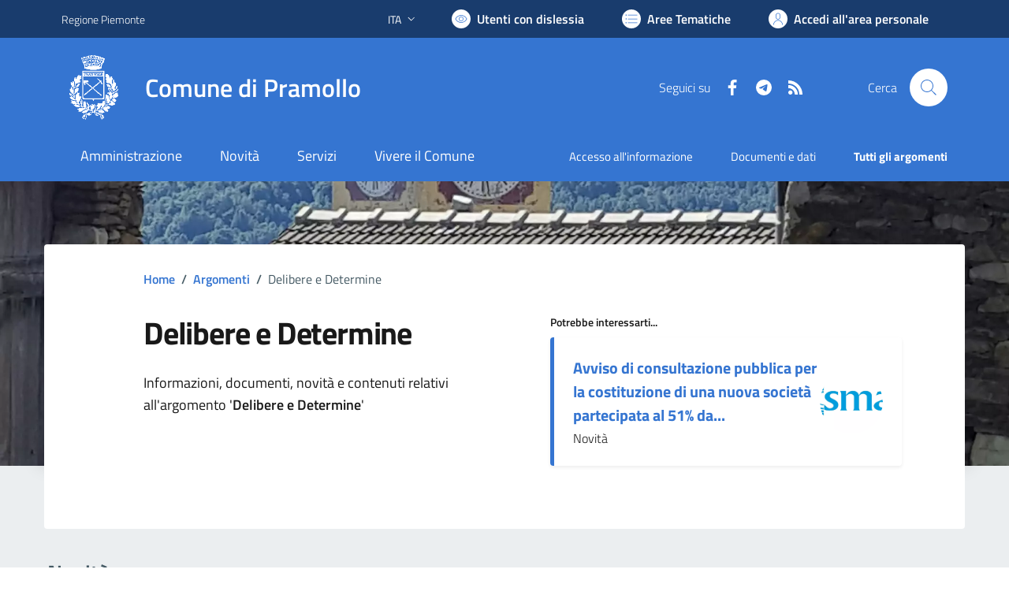

--- FILE ---
content_type: text/html; charset=utf-8
request_url: https://www.comune.pramollo.to.it/services/v1/ashx_master/carica_random_ricerca.ashx
body_size: 195
content:

						<li role='listitem'>
							<a href='/servizi/faq/116/Pratiche-di-edilizia-privata'>
								Pratiche di edilizia privata
							</a>
						</li>
						<li role='listitem'>
							<a href='/servizi/faq/94/Richiedere-un-duplicato-2frinnovo-tessera-elettorale'>
								Richiedere un duplicato/rinnovo tessera elettorale
							</a>
						</li>
						<li role='listitem'>
							<a href='/servizi/faq/118/Imu'>
								Imu
							</a>
						</li>
						<li role='listitem'>
							<a href='/servizi/faq/95/Richiedere-la-cancellazione-anagrafica'>
								Richiedere la cancellazione anagrafica
							</a>
						</li>